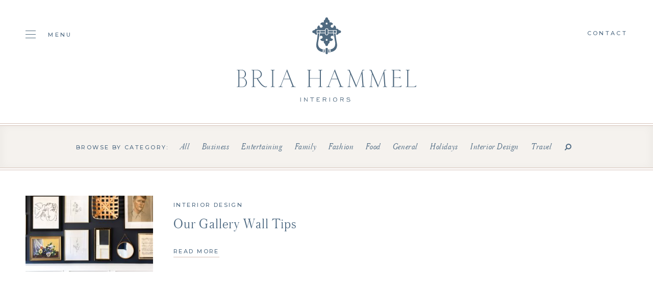

--- FILE ---
content_type: text/html; charset=UTF-8
request_url: https://briahammelinteriors.com/tag/round-dining-table/
body_size: 4882
content:
<!doctype html><html lang="en"><head><meta charset="utf-8"><link media="all" href="https://briahammelinteriors.com/wp-content/cache/autoptimize/css/autoptimize_0319c3d2521bde3811821dffd9aebd75.css" rel="stylesheet"><link media="screen" href="https://briahammelinteriors.com/wp-content/cache/autoptimize/css/autoptimize_c373ff8496d24b4d524560b2d315e9d1.css" rel="stylesheet"><title>round dining table Archives | Bria Hammel Interiors</title><meta name="viewport" content="width=device-width, initial-scale=1, maximum-scale=1, user-scalable=0"> <noscript><style type="text/css">#overlay{display:none}</style></noscript><link rel="stylesheet" href="//fonts.googleapis.com/css?family=Montserrat:400,500"><link rel="stylesheet" href="//maxcdn.bootstrapcdn.com/font-awesome/4.7.0/css/font-awesome.min.css"><meta name='robots' content='index, follow, max-image-preview:large, max-snippet:-1, max-video-preview:-1' /><link rel="canonical" href="https://briahammelinteriors.com/tag/round-dining-table/" /><meta property="og:locale" content="en_US" /><meta property="og:type" content="article" /><meta property="og:title" content="round dining table Archives | Bria Hammel Interiors" /><meta property="og:url" content="https://briahammelinteriors.com/tag/round-dining-table/" /><meta property="og:site_name" content="Bria Hammel Interiors" /><meta property="og:image" content="https://briahammelinteriors.com/wp-content/uploads/2019/05/og.jpg" /><meta property="og:image:width" content="1200" /><meta property="og:image:height" content="600" /><meta property="og:image:type" content="image/jpeg" /><meta name="twitter:card" content="summary_large_image" /> <script type="application/ld+json" class="yoast-schema-graph">{"@context":"https://schema.org","@graph":[{"@type":"CollectionPage","@id":"https://briahammelinteriors.com/tag/round-dining-table/","url":"https://briahammelinteriors.com/tag/round-dining-table/","name":"round dining table Archives | Bria Hammel Interiors","isPartOf":{"@id":"https://briahammelinteriors.com/#website"},"primaryImageOfPage":{"@id":"https://briahammelinteriors.com/tag/round-dining-table/#primaryimage"},"image":{"@id":"https://briahammelinteriors.com/tag/round-dining-table/#primaryimage"},"thumbnailUrl":"https://briahammelinteriors.com/wp-content/uploads/2018/06/5501-Knoll-Drive_009-2.jpg","breadcrumb":{"@id":"https://briahammelinteriors.com/tag/round-dining-table/#breadcrumb"},"inLanguage":"en-US"},{"@type":"ImageObject","inLanguage":"en-US","@id":"https://briahammelinteriors.com/tag/round-dining-table/#primaryimage","url":"https://briahammelinteriors.com/wp-content/uploads/2018/06/5501-Knoll-Drive_009-2.jpg","contentUrl":"https://briahammelinteriors.com/wp-content/uploads/2018/06/5501-Knoll-Drive_009-2.jpg","width":2048,"height":1365,"caption":""},{"@type":"BreadcrumbList","@id":"https://briahammelinteriors.com/tag/round-dining-table/#breadcrumb","itemListElement":[{"@type":"ListItem","position":1,"name":"Home","item":"https://briahammelinteriors.com/"},{"@type":"ListItem","position":2,"name":"round dining table"}]},{"@type":"WebSite","@id":"https://briahammelinteriors.com/#website","url":"https://briahammelinteriors.com/","name":"Bria Hammel Interiors","description":"","publisher":{"@id":"https://briahammelinteriors.com/#organization"},"potentialAction":[{"@type":"SearchAction","target":{"@type":"EntryPoint","urlTemplate":"https://briahammelinteriors.com/?s={search_term_string}"},"query-input":{"@type":"PropertyValueSpecification","valueRequired":true,"valueName":"search_term_string"}}],"inLanguage":"en-US"},{"@type":"Organization","@id":"https://briahammelinteriors.com/#organization","name":"Bria Hammel Interiors","url":"https://briahammelinteriors.com/","logo":{"@type":"ImageObject","inLanguage":"en-US","@id":"https://briahammelinteriors.com/#/schema/logo/image/","url":"https://briahammelinteriors.com/wp-content/uploads/2019/05/logo.png","contentUrl":"https://briahammelinteriors.com/wp-content/uploads/2019/05/logo.png","width":353,"height":166,"caption":"Bria Hammel Interiors"},"image":{"@id":"https://briahammelinteriors.com/#/schema/logo/image/"},"sameAs":["https://www.facebook.com/BriaHammelInteriors/","https://instagram.com/briahammelinteriors/","https://www.pinterest.com/BriaHammel/"]}]}</script> <link rel='dns-prefetch' href='//static.klaviyo.com' /><link rel="alternate" type="application/rss+xml" title="Bria Hammel Interiors &raquo; round dining table Tag Feed" href="https://briahammelinteriors.com/tag/round-dining-table/feed/" /> <script type="text/javascript" src="https://briahammelinteriors.com/wp-includes/js/jquery/jquery.min.js?ver=3.7.1" id="jquery-core-js"></script> <script type="text/javascript" src="https://briahammelinteriors.com/wp-includes/js/jquery/jquery-migrate.min.js?ver=3.4.1" id="jquery-migrate-js"></script> <link rel="https://api.w.org/" href="https://briahammelinteriors.com/wp-json/" /><link rel="alternate" title="JSON" type="application/json" href="https://briahammelinteriors.com/wp-json/wp/v2/tags/1386" /><link rel="EditURI" type="application/rsd+xml" title="RSD" href="https://briahammelinteriors.com/xmlrpc.php?rsd" /><meta name="generator" content="WordPress 6.8.3" /><link rel="icon" href="https://briahammelinteriors.com/wp-content/uploads/2019/05/cropped-door-knocker-32x32.jpg" sizes="32x32" /><link rel="icon" href="https://briahammelinteriors.com/wp-content/uploads/2019/05/cropped-door-knocker-192x192.jpg" sizes="192x192" /><link rel="apple-touch-icon" href="https://briahammelinteriors.com/wp-content/uploads/2019/05/cropped-door-knocker-180x180.jpg" /><meta name="msapplication-TileImage" content="https://briahammelinteriors.com/wp-content/uploads/2019/05/cropped-door-knocker-270x270.jpg" /> <script src="//ajax.googleapis.com/ajax/libs/jquery/1.12.4/jquery.min.js"></script> <script>window.jQuery || document.write('<script src="https://briahammelinteriors.com/wp-content/themes/bhi/js/jquery-1.12.4.min.js"><\/script>')</script> <script src="https://kit.fontawesome.com/9a71a2c1ee.js" crossorigin="anonymous"></script>  <script async src="https://www.googletagmanager.com/gtag/js?id=UA-142671235-1"></script> <script>window.dataLayer = window.dataLayer || [];
  function gtag(){dataLayer.push(arguments);}
  gtag('js', new Date());

  gtag('config', 'UA-142671235-1');</script>  <script>!function(f,b,e,v,n,t,s)
{if(f.fbq)return;n=f.fbq=function(){n.callMethod?
n.callMethod.apply(n,arguments):n.queue.push(arguments)};
if(!f._fbq)f._fbq=n;n.push=n;n.loaded=!0;n.version='2.0';
n.queue=[];t=b.createElement(e);t.async=!0;
t.src=v;s=b.getElementsByTagName(e)[0];
s.parentNode.insertBefore(t,s)}(window,document,'script',
'https://connect.facebook.net/en_US/fbevents.js');
fbq('init', '433413667484291');
fbq('track', 'PageView');</script> <noscript> <img height="1" width="1"
src="https://www.facebook.com/tr?id=433413667484291&ev=PageView(44 B)https://www.facebook.com/tr?id=433413667484291&ev=PageView&noscript=1"/> </noscript></head><body><div id="overlay"></div><div id="header"><div class="wrapper montserrat_medium"><div class="cols hide_768"><div class="col one-fifth"> <a href="#" class="toggle"> <span class="hamburger"> <span class="hamburger-box"> <span class="hamburger-inner"></span> </span> </span> <span>Menu</span> </a></div><div class="col three-fifths centertext"><h1>Bria Hammel Interiors</h1> <a href="https://briahammelinteriors.com"><img src="https://briahammelinteriors.com/wp-content/themes/bhi/img/logo.svg" alt="Bria Hammel Interiors" /></a></div><div class="col one-fifth text-right"> <a href="https://briahammelinteriors.com/contact">Contact</a></p></div></div><div class="show_768"><div class="table"><div class="cell"> <img src="https://briahammelinteriors.com/wp-content/themes/bhi/img/logo-mark.svg" alt="Bria Hammel Interiors" /></div><div class="cell logo centertext"> <a href="https://briahammelinteriors.com"><img src="https://briahammelinteriors.com/wp-content/themes/bhi/img/logo-mobile.svg" alt="Bria Hammel Interiors" /></a></div><div class="cell text-right"> <a href="#" class="toggle"> <span class="hamburger"> <span class="hamburger-box"> <span class="hamburger-inner"></span> </span> </span> </a></div></div></div></div></div><div id="blog"><div class="pagenav"><div class="wrapper centertext"> <span class="montserrat_medium">Browse by category:</span><ul class="austin_light"><li><a href="https://briahammelinteriors.com/blog/">All</a></li><li><a href="https://briahammelinteriors.com/category/business/">Business</a></li><li><a href="https://briahammelinteriors.com/category/entertaining/">Entertaining</a></li><li><a href="https://briahammelinteriors.com/category/family/">Family</a></li><li><a href="https://briahammelinteriors.com/category/fashion/">Fashion</a></li><li><a href="https://briahammelinteriors.com/category/entertaining/food/">Food</a></li><li><a href="https://briahammelinteriors.com/category/general/">General</a></li><li><a href="https://briahammelinteriors.com/category/holidays/">Holidays</a></li><li><a href="https://briahammelinteriors.com/category/briahammelinteriordesign/">Interior Design</a></li><li><a href="https://briahammelinteriors.com/category/travel-blog/">Travel</a></li><li><a href="#" class="toggle_search"><i class="fa fa-search fa-flip-horizontal"></i></a></li></ul><div class="search" style="display:none;"><form role="search" method="get" id="searchform" action="https://briahammelinteriors.com"> <input type="text" name="s" id="s" value="Search..." onblur="if(this.value == '') { this.value='Search...'}" onfocus="if (this.value == 'Search...') {this.value=''}" class="austin_light"> <input type="submit" value="Search" class="montserrat_medium" /></form></div></div></div><div class="grid"><div class="wrapper"><div class="cols"><div class="col one-half"><div class="item clearfix"><div class="floatleft"> <a href="https://briahammelinteriors.com/2018/06/11/gallery-wall-tips/" class="thumb"><img src="https://briahammelinteriors.com/wp-content/uploads/2018/06/5501-Knoll-Drive_009-2-295x176.jpg" alt="" /></a></div><div class="floatright"><div class="category montserrat_medium"><a href="https://briahammelinteriors.com/category/briahammelinteriordesign">Interior Design</a></div><div class="title austin_light"><a href="https://briahammelinteriors.com/2018/06/11/gallery-wall-tips/">Our Gallery Wall Tips</a></div> <a href="https://briahammelinteriors.com/2018/06/11/gallery-wall-tips/" class="textlink">Read More</a></div></div></div></div></div></div><div class="postnav"><div class="wrapper austin_light clearfix"><div class="floatleft prev"></div><div class="floatright next text-right"></div></div></div><div class="text_callout"><div class="wrapper centertext"><p class="austin_light">Inspired? We can help you bring any space to life.<br /> It all starts with a conversation.</p> <a href="https://briahammelinteriors.com/contact/" class="button white">Get Started</a></div></div></div><div id="newsletter"><div class="wrapper centertext"><div class="heading montserrat_medium"> Join The List</div><div class="formwrap"><form id="newsletter_form" class="contact-form" action="//manage.kmail-lists.com/subscriptions/subscribe" data-ajax-submit="//manage.kmail-lists.com/ajax/subscriptions/subscribe" method="GET" target="_blank" novalidate autocomplete="off"> <input type="hidden" name="g" value="VnA7h9"> <input type="text" name="email" value="Email Address" class="austin_light" onblur="if(this.value == '') { this.value='Email Address'}" onfocus="if (this.value == 'Email Address') {this.value=''}" /> <input type="submit" value="Submit" class="montserrat_medium" /><div class="klaviyo_messages" style="text-align:left;"><div class="success_message" style="display:none; padding-bottom:8px; font-size:12px; color:#516C84;"></div><div class="error_message" style="display:none; padding-bottom:8px; font-size:12px; color:#516C84;"></div></div></form></div></div></div><div id="footer"><div class="wrapper"><div class="cols centertext"><div class="col one-third show_1024"> <img src="https://briahammelinteriors.com/wp-content/themes/bhi/img/monogram.svg" alt="Bria Hammel Interiors" /><p class="montserrat_medium nomarg">750 Main Street Suite 214<br /> Mendota Heights, MN 55118</p></div><div class="col one-third"><h3>Inquire</h3><p class="montserrat_medium nomarg"> <a href="mailto:h&#101;&#108;&#108;o&#64;&#98;riahamme&#108;&#105;&#110;te&#114;&#105;&#111;&#114;s&#46;co&#109;">hell&#111;&#64;b&#114;i&#97;h&#97;m&#109;e&#108;&#105;&#110;&#116;&#101;&#114;&#105;&#111;r&#115;.co&#109;</a><br /> +1 (651) 688 1121<br /></p></div><div class="col one-third hide_1024"> <img src="https://briahammelinteriors.com/wp-content/themes/bhi/img/monogram.svg" alt="Bria Hammel Interiors" /><p class="montserrat_medium nomarg">750 Main Street Suite 214<br /> Mendota Heights, MN 55118</p></div><div class="col one-third"><h3>Follow</h3><div class="social"><ul id="menu-social-menu" class=""><li id="menu-item-39" class="menu-item menu-item-type-custom menu-item-object-custom menu-item-39"><a target="_blank" href="https://www.facebook.com/BriaHammelInteriors/"><i class="fa-brands fa-facebook"></i></a></li><li id="menu-item-40" class="menu-item menu-item-type-custom menu-item-object-custom menu-item-40"><a target="_blank" href="https://instagram.com/briahammelinteriors/"><i class="fa-brands fa-instagram"></i></a></li><li id="menu-item-41" class="menu-item menu-item-type-custom menu-item-object-custom menu-item-41"><a target="_blank" href="https://www.pinterest.com/BriaHammel/"><i class="fa-brands fa-pinterest"></i></a></li><li id="menu-item-42" class="menu-item menu-item-type-custom menu-item-object-custom menu-item-42"><a target="_blank" href="http://www.houzz.com/pro/briahammelinteriors"><i class="fa-brands fa-houzz"></i></a></li><li id="menu-item-24738" class="menu-item menu-item-type-custom menu-item-object-custom menu-item-24738"><a href="https://www.tiktok.com/@briahammelinteriors"><i class="fa-brands fa-tiktok"></i></a></li></ul></div><p class="montserrat_medium nomarg">&copy; 2026 Bria Hammel Interiors</p></div></div></div></div><div id="nav"> <a href="#" class="toggle montserrat_medium"> <span class="hamburger is-active"> <span class="hamburger-box"> <span class="hamburger-inner"></span> </span> </span> Close </a><div class="inner"><div class="scrollbar-inner"><div class="table"><div class="cell"><ul id="menu-main-menu" class="austin_light"><li id="menu-item-25" class="menu-item menu-item-type-post_type menu-item-object-page menu-item-25"><a href="https://briahammelinteriors.com/our-team/">Our Team</a></li><li id="menu-item-26" class="menu-item menu-item-type-post_type menu-item-object-page menu-item-26"><a href="https://briahammelinteriors.com/portfolio/">Portfolio</a></li><li id="menu-item-27" class="menu-item menu-item-type-post_type menu-item-object-page menu-item-27"><a href="https://briahammelinteriors.com/services/">Services</a></li><li id="menu-item-28511" class="menu-item menu-item-type-custom menu-item-object-custom menu-item-28511"><a href="https://briahammelinteriors.substack.com/">Journal</a></li><li id="menu-item-26475" class="menu-item menu-item-type-post_type menu-item-object-page menu-item-26475"><a href="https://briahammelinteriors.com/careers/">Hiring</a></li><li id="menu-item-26499" class="menu-item menu-item-type-post_type menu-item-object-page menu-item-26499"><a href="https://briahammelinteriors.com/collaborations/">Collaborations</a></li><li id="menu-item-30" class="menu-item menu-item-type-post_type menu-item-object-page menu-item-30"><a href="https://briahammelinteriors.com/giftguides/">Shop</a></li><li id="menu-item-24201" class="menu-item menu-item-type-custom menu-item-object-custom menu-item-24201"><a href="https://www.theexpert.com/expert/briahammel">The Expert</a></li><li id="menu-item-28517" class="menu-item menu-item-type-post_type menu-item-object-page current_page_parent menu-item-28517"><a href="https://briahammelinteriors.com/blog/">Blog Archive</a></li><li id="menu-item-31" class="menu-item menu-item-type-post_type menu-item-object-page menu-item-31"><a href="https://briahammelinteriors.com/contact/">Contact</a></li></ul><div class="sister"> <span class="montserrat_medium">Shop Our Sister Company</span> <a href="https://brookeandlou.com/" target="_blank"><img src="https://briahammelinteriors.com/wp-content/themes/bhi/img/brooke-and-lou.svg" alt="Brooke & Lou" /></a></div></div></div></div></div></div><div id="sticky"><div class="wrapper"><div class="table montserrat_medium"><div class="cell"> <a href="https://briahammelinteriors.com"><img src="https://briahammelinteriors.com/wp-content/themes/bhi/img/monogram.svg" alt="Bria Hammel Interiors" /></a></div><div class="cell centertext"><ul id="menu-sticky-menu" class=""><li id="menu-item-32" class="menu-item menu-item-type-post_type menu-item-object-page menu-item-32"><a href="https://briahammelinteriors.com/our-team/">Our Team</a></li><li id="menu-item-33" class="menu-item menu-item-type-post_type menu-item-object-page menu-item-33"><a href="https://briahammelinteriors.com/portfolio/">Portfolio</a></li><li id="menu-item-34" class="menu-item menu-item-type-post_type menu-item-object-page menu-item-34"><a href="https://briahammelinteriors.com/services/">Services</a></li><li id="menu-item-28512" class="menu-item menu-item-type-custom menu-item-object-custom menu-item-28512"><a href="https://briahammelinteriors.substack.com/">Journal</a></li><li id="menu-item-22617" class="menu-item menu-item-type-post_type menu-item-object-page menu-item-22617"><a href="https://briahammelinteriors.com/careers/">Hiring</a></li><li id="menu-item-36" class="menu-item menu-item-type-post_type menu-item-object-page current_page_parent menu-item-36"><a href="https://briahammelinteriors.com/blog/">Blog</a></li><li id="menu-item-24202" class="menu-item menu-item-type-custom menu-item-object-custom menu-item-24202"><a href="https://www.theexpert.com/expert/briahammel">The Expert</a></li><li id="menu-item-37" class="menu-item menu-item-type-post_type menu-item-object-page menu-item-37"><a href="https://briahammelinteriors.com/giftguides/">Shop</a></li><li id="menu-item-38" class="menu-item menu-item-type-post_type menu-item-object-page menu-item-38"><a href="https://briahammelinteriors.com/contact/">Contact</a></li></ul></div><div class="cell text-right"> <a href="https://brookeandlou.com/" target="_blank">Brooke &amp; Lou</a></div></div></div></div> <script src="https://briahammelinteriors.com/wp-content/themes/bhi/js/jquery.scrollbar.min.js"></script> <script src="https://briahammelinteriors.com/wp-content/themes/bhi/js/jquery.cycle2.min.js"></script> <script src="https://briahammelinteriors.com/wp-content/themes/bhi/js/jquery.cycle2.swipe.min.js"></script> <script src="https://briahammelinteriors.com/wp-content/themes/bhi/js/slick.js"></script> <script src="https://briahammelinteriors.com/wp-content/themes/bhi/js/parallax.min.js"></script> <script src="https://briahammelinteriors.com/wp-content/themes/bhi/js/jquery.paroller.min.js"></script> <script src="https://briahammelinteriors.com/wp-content/themes/bhi/js/imagesloaded.pkgd.min.js"></script> <script src="https://briahammelinteriors.com/wp-content/themes/bhi/js/isotope.pkgd.min.js"></script> <script src="https://briahammelinteriors.com/wp-content/themes/bhi/js/infinite-scroll.pkgd.min.js"></script> <script src="https://briahammelinteriors.com/wp-content/themes/bhi/js/jquery.validate.min.js"></script> <script src="https://briahammelinteriors.com/wp-content/themes/bhi/js/magnific-popup.min.js"></script> <script src="https://briahammelinteriors.com/wp-content/themes/bhi/js/scripts.js"></script> <script async type="text/javascript" src="https://static.klaviyo.com/onsite/js/klaviyo.js?company_id=WprLtn"></script>  <script type="text/javascript" src="//www.klaviyo.com/media/js/public/klaviyo_subscribe.js"></script> <script type="text/javascript">KlaviyoSubscribe.attachToForms('#newsletter_form', {
	success_message: 'Thank you for subscribing!',
	  extra_properties: {
	  $source: 'BHI Website Form'
	}
  });</script>  <script type="speculationrules">{"prefetch":[{"source":"document","where":{"and":[{"href_matches":"\/*"},{"not":{"href_matches":["\/wp-*.php","\/wp-admin\/*","\/wp-content\/uploads\/*","\/wp-content\/*","\/wp-content\/plugins\/*","\/wp-content\/themes\/bhi\/*","\/*\\?(.+)"]}},{"not":{"selector_matches":"a[rel~=\"nofollow\"]"}},{"not":{"selector_matches":".no-prefetch, .no-prefetch a"}}]},"eagerness":"conservative"}]}</script> <script async src='//static.klaviyo.com/onsite/js/WprLtn/klaviyo.js?ver=3.7.2'></script><script type="text/javascript" id="eic_public-js-extra">var eic_public = {"responsive_breakpoint":"300","responsive_layout":""};</script> <script type="text/javascript" src="https://briahammelinteriors.com/wp-content/plugins/easy-image-collage/js/public.js?ver=1.13.6" id="eic_public-js"></script> <script type="text/javascript" id="kl-identify-browser-js-extra">var klUser = {"current_user_email":"","commenter_email":""};</script> <script type="text/javascript" src="https://briahammelinteriors.com/wp-content/plugins/klaviyo/inc/js/kl-identify-browser.js?ver=3.7.2" id="kl-identify-browser-js"></script> </body></html><!-- Cache Enabler by KeyCDN @ Sat, 24 Jan 2026 07:21:41 GMT (https-index.html) -->